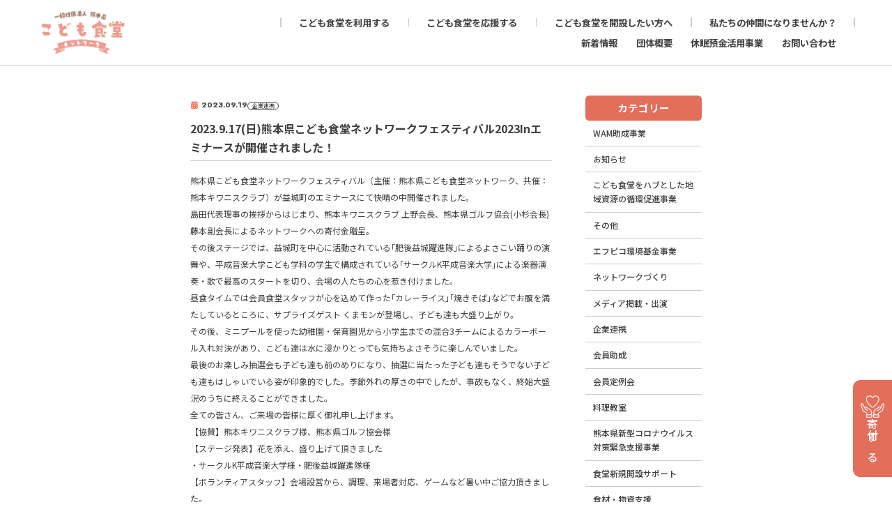

--- FILE ---
content_type: text/html; charset=UTF-8
request_url: https://kumamoto-ks.com/news/2023-9-17%E6%97%A5%E7%86%8A%E6%9C%AC%E7%9C%8C%E3%81%93%E3%81%A9%E3%82%82%E9%A3%9F%E5%A0%82%E3%83%8D%E3%83%83%E3%83%88%E3%83%AF%E3%83%BC%E3%82%AF%E3%83%95%E3%82%A7%E3%82%B9%E3%83%86%E3%82%A3%E3%83%90/
body_size: 11213
content:
<!DOCTYPE html>
<html lang="ja">

<head>
    <!-- Global site tag (gtag.js) - Google Analytics -->
    <script async src="https://www.googletagmanager.com/gtag/js?id=G-NZMFESP2PC"></script>
    <script>
        window.dataLayer = window.dataLayer || [];

        function gtag() {
            dataLayer.push(arguments);
        }
        gtag('js', new Date());

        gtag('config', 'G-NZMFESP2PC');
        gtag('config', 'UA-207868929-1');
    </script>
    <meta charset="UTF-8">
    <meta name="viewport" content="width=device-width, initial-scale=1.0, maximum-scale=1.0, minimum-scale=1.0">
    <meta name="format-detection" content="telephone=no">

    
    <meta name="description" content=熊本県内でこども食堂などの居場所づくりにたずさわる団体がつながり、支えあい、共に成長し合いながら、子どもたちを守り育て、共に生きるすべての人々の安心安全な生活を守れる場を広げて参ります。">

    <meta name="robots" content="index, follow">
    <meta property="og:image" content="https://kumamoto-ks.com/wp-content/themes/kumamoto-ks/assets/images/common/ogp.jpg">
    <meta property="og:title" content="2023.9.17(日)熊本県こども食堂ネットワークフェスティバル2023Inエミナースが開催されました！ – 一般社団法人 熊本県こども食堂ネットワーク一般社団法人 熊本県こども食堂ネットワーク">
    <meta property="og:description" content="熊本県内でこども食堂などの居場所づくりにたずさわる団体がつながり、支えあい、共に成長し合いながら、子どもたちを守り育て、共に生きるすべての人々の安心安全な生活を守れる場を広げて参ります。">
    <meta property="og:type" content="website">
    <meta property="og:url" content="https://kumamoto-ks.com/">
    <meta name="twitter:card" content="summary">
    <meta name="twitter:url" content="https://kumamoto-ks.com/">
    <link rel="canonical" href="https://kumamoto-ks.com/">

    <link rel="icon" type="image/png" sizes="32x32" href="https://kumamoto-ks.com/wp-content/themes/kumamoto-ks/assets/images/common/favicon.ico">

    <link rel="preconnect" href="https://fonts.googleapis.com">
    <link rel="preconnect" href="https://fonts.gstatic.com" crossorigin>
    <link href="https://fonts.googleapis.com/css2?family=Jost:ital,wght@0,100..900;1,100..900&family=Noto+Sans+JP:wght@100..900&display=swap" rel="stylesheet">

    <!-- base CSS -->
    <link rel="stylesheet" href="https://kumamoto-ks.com/wp-content/themes/kumamoto-ks/assets/css/reset.css?20260119-0311">
    <link rel="stylesheet" href="https://kumamoto-ks.com/wp-content/themes/kumamoto-ks/assets/css/variables.css?20260119-0311">
    <link rel="stylesheet" href="https://kumamoto-ks.com/wp-content/themes/kumamoto-ks/assets/css/style.css?20260119-0311">
    <link rel="stylesheet" href="https://kumamoto-ks.com/wp-content/themes/kumamoto-ks/assets/css/anime.css?20260119-0311">
    <link rel="stylesheet" href="https://kumamoto-ks.com/wp-content/themes/kumamoto-ks/assets/css/layout.css?20260119-0311">

    <!-- page CSS -->
            <link rel="stylesheet" href="https://kumamoto-ks.com/wp-content/themes/kumamoto-ks/assets/css/single.css?20260119-0311">
    
    
		<!-- All in One SEO 4.1.5.3 -->
		<title>2023.9.17(日)熊本県こども食堂ネットワークフェスティバル2023Inエミナースが開催されました！ – 一般社団法人 熊本県こども食堂ネットワーク</title>
		<meta name="description" content="熊本県こども食堂ネットワークフェスティバル（主催：熊本県こども食堂ネットワーク、共催：熊本キワニスクラブ）が益 […]" />
		<meta name="robots" content="max-image-preview:large" />
		<link rel="canonical" href="https://kumamoto-ks.com/news/2023-9-17%e6%97%a5%e7%86%8a%e6%9c%ac%e7%9c%8c%e3%81%93%e3%81%a9%e3%82%82%e9%a3%9f%e5%a0%82%e3%83%8d%e3%83%83%e3%83%88%e3%83%af%e3%83%bc%e3%82%af%e3%83%95%e3%82%a7%e3%82%b9%e3%83%86%e3%82%a3%e3%83%90/" />
		<meta property="og:locale" content="ja_JP" />
		<meta property="og:site_name" content="一般社団法人 熊本県こども食堂ネットワーク – 熊本県内でこども食堂などの居場所づくりにたずさわる団体がつながり、支えあい、共に成長し合いながら、子どもたちを守り育て、共に生きるすべての人々の安心安全な ..." />
		<meta property="og:type" content="article" />
		<meta property="og:title" content="2023.9.17(日)熊本県こども食堂ネットワークフェスティバル2023Inエミナースが開催されました！ – 一般社団法人 熊本県こども食堂ネットワーク" />
		<meta property="og:description" content="熊本県こども食堂ネットワークフェスティバル（主催：熊本県こども食堂ネットワーク、共催：熊本キワニスクラブ）が益 […]" />
		<meta property="og:url" content="https://kumamoto-ks.com/news/2023-9-17%e6%97%a5%e7%86%8a%e6%9c%ac%e7%9c%8c%e3%81%93%e3%81%a9%e3%82%82%e9%a3%9f%e5%a0%82%e3%83%8d%e3%83%83%e3%83%88%e3%83%af%e3%83%bc%e3%82%af%e3%83%95%e3%82%a7%e3%82%b9%e3%83%86%e3%82%a3%e3%83%90/" />
		<meta property="article:published_time" content="2023-09-19T13:53:20+00:00" />
		<meta property="article:modified_time" content="2023-10-07T01:50:21+00:00" />
		<meta name="twitter:card" content="summary" />
		<meta name="twitter:domain" content="kumamoto-ks.com" />
		<meta name="twitter:title" content="2023.9.17(日)熊本県こども食堂ネットワークフェスティバル2023Inエミナースが開催されました！ – 一般社団法人 熊本県こども食堂ネットワーク" />
		<meta name="twitter:description" content="熊本県こども食堂ネットワークフェスティバル（主催：熊本県こども食堂ネットワーク、共催：熊本キワニスクラブ）が益 […]" />
		<script type="application/ld+json" class="aioseo-schema">
			{"@context":"https:\/\/schema.org","@graph":[{"@type":"WebSite","@id":"https:\/\/kumamoto-ks.com\/#website","url":"https:\/\/kumamoto-ks.com\/","name":"\u4e00\u822c\u793e\u56e3\u6cd5\u4eba \u718a\u672c\u770c\u3053\u3069\u3082\u98df\u5802\u30cd\u30c3\u30c8\u30ef\u30fc\u30af","description":"\u718a\u672c\u770c\u5185\u3067\u3053\u3069\u3082\u98df\u5802\u306a\u3069\u306e\u5c45\u5834\u6240\u3065\u304f\u308a\u306b\u305f\u305a\u3055\u308f\u308b\u56e3\u4f53\u304c\u3064\u306a\u304c\u308a\u3001\u652f\u3048\u3042\u3044\u3001\u5171\u306b\u6210\u9577\u3057\u5408\u3044\u306a\u304c\u3089\u3001\u5b50\u3069\u3082\u305f\u3061\u3092\u5b88\u308a\u80b2\u3066\u3001\u5171\u306b\u751f\u304d\u308b\u3059\u3079\u3066\u306e\u4eba\u3005\u306e\u5b89\u5fc3\u5b89\u5168\u306a ...","inLanguage":"ja","publisher":{"@id":"https:\/\/kumamoto-ks.com\/#organization"}},{"@type":"Organization","@id":"https:\/\/kumamoto-ks.com\/#organization","name":"\u4e00\u822c\u793e\u56e3\u6cd5\u4eba \u718a\u672c\u770c\u3053\u3069\u3082\u98df\u5802\u30cd\u30c3\u30c8\u30ef\u30fc\u30af","url":"https:\/\/kumamoto-ks.com\/"},{"@type":"BreadcrumbList","@id":"https:\/\/kumamoto-ks.com\/news\/2023-9-17%e6%97%a5%e7%86%8a%e6%9c%ac%e7%9c%8c%e3%81%93%e3%81%a9%e3%82%82%e9%a3%9f%e5%a0%82%e3%83%8d%e3%83%83%e3%83%88%e3%83%af%e3%83%bc%e3%82%af%e3%83%95%e3%82%a7%e3%82%b9%e3%83%86%e3%82%a3%e3%83%90\/#breadcrumblist","itemListElement":[{"@type":"ListItem","@id":"https:\/\/kumamoto-ks.com\/#listItem","position":1,"item":{"@type":"WebPage","@id":"https:\/\/kumamoto-ks.com\/","name":"\u30db\u30fc\u30e0","description":"\u718a\u672c\u770c\u5185\u3067\u3053\u3069\u3082\u98df\u5802\u306a\u3069\u306e\u5c45\u5834\u6240\u3065\u304f\u308a\u306b\u305f\u305a\u3055\u308f\u308b\u56e3\u4f53\u304c\u3064\u306a\u304c\u308a\u3001\u652f\u3048\u3042\u3044\u3001\u5171\u306b\u6210\u9577\u3057\u5408\u3044\u306a\u304c\u3089\u3001\u5b50\u3069\u3082\u305f\u3061\u3092\u5b88\u308a\u80b2\u3066\u3001\u5171\u306b\u751f\u304d\u308b\u3059\u3079\u3066\u306e\u4eba\u3005\u306e\u5b89\u5fc3\u5b89\u5168\u306a\u751f\u6d3b\u3092\u5b88\u308c\u308b\u5834\u3092\u5e83\u3052\u3066\u53c2\u308a\u307e\u3059\u3002","url":"https:\/\/kumamoto-ks.com\/"},"nextItem":"https:\/\/kumamoto-ks.com\/news\/2023-9-17%e6%97%a5%e7%86%8a%e6%9c%ac%e7%9c%8c%e3%81%93%e3%81%a9%e3%82%82%e9%a3%9f%e5%a0%82%e3%83%8d%e3%83%83%e3%83%88%e3%83%af%e3%83%bc%e3%82%af%e3%83%95%e3%82%a7%e3%82%b9%e3%83%86%e3%82%a3%e3%83%90\/#listItem"},{"@type":"ListItem","@id":"https:\/\/kumamoto-ks.com\/news\/2023-9-17%e6%97%a5%e7%86%8a%e6%9c%ac%e7%9c%8c%e3%81%93%e3%81%a9%e3%82%82%e9%a3%9f%e5%a0%82%e3%83%8d%e3%83%83%e3%83%88%e3%83%af%e3%83%bc%e3%82%af%e3%83%95%e3%82%a7%e3%82%b9%e3%83%86%e3%82%a3%e3%83%90\/#listItem","position":2,"item":{"@type":"WebPage","@id":"https:\/\/kumamoto-ks.com\/news\/2023-9-17%e6%97%a5%e7%86%8a%e6%9c%ac%e7%9c%8c%e3%81%93%e3%81%a9%e3%82%82%e9%a3%9f%e5%a0%82%e3%83%8d%e3%83%83%e3%83%88%e3%83%af%e3%83%bc%e3%82%af%e3%83%95%e3%82%a7%e3%82%b9%e3%83%86%e3%82%a3%e3%83%90\/","name":"2023.9.17(\u65e5)\u718a\u672c\u770c\u3053\u3069\u3082\u98df\u5802\u30cd\u30c3\u30c8\u30ef\u30fc\u30af\u30d5\u30a7\u30b9\u30c6\u30a3\u30d0\u30eb2023In\u30a8\u30df\u30ca\u30fc\u30b9\u304c\u958b\u50ac\u3055\u308c\u307e\u3057\u305f\uff01","description":"\u718a\u672c\u770c\u3053\u3069\u3082\u98df\u5802\u30cd\u30c3\u30c8\u30ef\u30fc\u30af\u30d5\u30a7\u30b9\u30c6\u30a3\u30d0\u30eb\uff08\u4e3b\u50ac\uff1a\u718a\u672c\u770c\u3053\u3069\u3082\u98df\u5802\u30cd\u30c3\u30c8\u30ef\u30fc\u30af\u3001\u5171\u50ac\uff1a\u718a\u672c\u30ad\u30ef\u30cb\u30b9\u30af\u30e9\u30d6\uff09\u304c\u76ca [\u2026]","url":"https:\/\/kumamoto-ks.com\/news\/2023-9-17%e6%97%a5%e7%86%8a%e6%9c%ac%e7%9c%8c%e3%81%93%e3%81%a9%e3%82%82%e9%a3%9f%e5%a0%82%e3%83%8d%e3%83%83%e3%83%88%e3%83%af%e3%83%bc%e3%82%af%e3%83%95%e3%82%a7%e3%82%b9%e3%83%86%e3%82%a3%e3%83%90\/"},"previousItem":"https:\/\/kumamoto-ks.com\/#listItem"}]},{"@type":"Person","@id":"https:\/\/kumamoto-ks.com\/author\/kumamoto-ks\/#author","url":"https:\/\/kumamoto-ks.com\/author\/kumamoto-ks\/","name":"kumamoto-ks","image":{"@type":"ImageObject","@id":"https:\/\/kumamoto-ks.com\/news\/2023-9-17%e6%97%a5%e7%86%8a%e6%9c%ac%e7%9c%8c%e3%81%93%e3%81%a9%e3%82%82%e9%a3%9f%e5%a0%82%e3%83%8d%e3%83%83%e3%83%88%e3%83%af%e3%83%bc%e3%82%af%e3%83%95%e3%82%a7%e3%82%b9%e3%83%86%e3%82%a3%e3%83%90\/#authorImage","url":"https:\/\/secure.gravatar.com\/avatar\/3e5b649691f468ac24c087321e611d1aa46bb248dbab4e42f178fa5ba94c9487?s=96&d=mm&r=g","width":96,"height":96,"caption":"kumamoto-ks"}},{"@type":"WebPage","@id":"https:\/\/kumamoto-ks.com\/news\/2023-9-17%e6%97%a5%e7%86%8a%e6%9c%ac%e7%9c%8c%e3%81%93%e3%81%a9%e3%82%82%e9%a3%9f%e5%a0%82%e3%83%8d%e3%83%83%e3%83%88%e3%83%af%e3%83%bc%e3%82%af%e3%83%95%e3%82%a7%e3%82%b9%e3%83%86%e3%82%a3%e3%83%90\/#webpage","url":"https:\/\/kumamoto-ks.com\/news\/2023-9-17%e6%97%a5%e7%86%8a%e6%9c%ac%e7%9c%8c%e3%81%93%e3%81%a9%e3%82%82%e9%a3%9f%e5%a0%82%e3%83%8d%e3%83%83%e3%83%88%e3%83%af%e3%83%bc%e3%82%af%e3%83%95%e3%82%a7%e3%82%b9%e3%83%86%e3%82%a3%e3%83%90\/","name":"2023.9.17(\u65e5)\u718a\u672c\u770c\u3053\u3069\u3082\u98df\u5802\u30cd\u30c3\u30c8\u30ef\u30fc\u30af\u30d5\u30a7\u30b9\u30c6\u30a3\u30d0\u30eb2023In\u30a8\u30df\u30ca\u30fc\u30b9\u304c\u958b\u50ac\u3055\u308c\u307e\u3057\u305f\uff01 \u2013 \u4e00\u822c\u793e\u56e3\u6cd5\u4eba \u718a\u672c\u770c\u3053\u3069\u3082\u98df\u5802\u30cd\u30c3\u30c8\u30ef\u30fc\u30af","description":"\u718a\u672c\u770c\u3053\u3069\u3082\u98df\u5802\u30cd\u30c3\u30c8\u30ef\u30fc\u30af\u30d5\u30a7\u30b9\u30c6\u30a3\u30d0\u30eb\uff08\u4e3b\u50ac\uff1a\u718a\u672c\u770c\u3053\u3069\u3082\u98df\u5802\u30cd\u30c3\u30c8\u30ef\u30fc\u30af\u3001\u5171\u50ac\uff1a\u718a\u672c\u30ad\u30ef\u30cb\u30b9\u30af\u30e9\u30d6\uff09\u304c\u76ca [\u2026]","inLanguage":"ja","isPartOf":{"@id":"https:\/\/kumamoto-ks.com\/#website"},"breadcrumb":{"@id":"https:\/\/kumamoto-ks.com\/news\/2023-9-17%e6%97%a5%e7%86%8a%e6%9c%ac%e7%9c%8c%e3%81%93%e3%81%a9%e3%82%82%e9%a3%9f%e5%a0%82%e3%83%8d%e3%83%83%e3%83%88%e3%83%af%e3%83%bc%e3%82%af%e3%83%95%e3%82%a7%e3%82%b9%e3%83%86%e3%82%a3%e3%83%90\/#breadcrumblist"},"author":"https:\/\/kumamoto-ks.com\/author\/kumamoto-ks\/#author","creator":"https:\/\/kumamoto-ks.com\/author\/kumamoto-ks\/#author","image":{"@type":"ImageObject","@id":"https:\/\/kumamoto-ks.com\/#mainImage","url":"https:\/\/kumamoto-ks.com\/wp-content\/uploads\/2023\/09\/LINE_ALBUM_2023.9.17\u3048\u307f\u306a\u30fc\u3059_230919_4.jpg","width":1109,"height":1479},"primaryImageOfPage":{"@id":"https:\/\/kumamoto-ks.com\/news\/2023-9-17%e6%97%a5%e7%86%8a%e6%9c%ac%e7%9c%8c%e3%81%93%e3%81%a9%e3%82%82%e9%a3%9f%e5%a0%82%e3%83%8d%e3%83%83%e3%83%88%e3%83%af%e3%83%bc%e3%82%af%e3%83%95%e3%82%a7%e3%82%b9%e3%83%86%e3%82%a3%e3%83%90\/#mainImage"},"datePublished":"2023-09-19T13:53:20+09:00","dateModified":"2023-10-07T01:50:21+09:00"}]}
		</script>
		<!-- All in One SEO -->

<link rel="alternate" title="oEmbed (JSON)" type="application/json+oembed" href="https://kumamoto-ks.com/wp-json/oembed/1.0/embed?url=https%3A%2F%2Fkumamoto-ks.com%2Fnews%2F2023-9-17%25e6%2597%25a5%25e7%2586%258a%25e6%259c%25ac%25e7%259c%258c%25e3%2581%2593%25e3%2581%25a9%25e3%2582%2582%25e9%25a3%259f%25e5%25a0%2582%25e3%2583%258d%25e3%2583%2583%25e3%2583%2588%25e3%2583%25af%25e3%2583%25bc%25e3%2582%25af%25e3%2583%2595%25e3%2582%25a7%25e3%2582%25b9%25e3%2583%2586%25e3%2582%25a3%25e3%2583%2590%2F" />
<link rel="alternate" title="oEmbed (XML)" type="text/xml+oembed" href="https://kumamoto-ks.com/wp-json/oembed/1.0/embed?url=https%3A%2F%2Fkumamoto-ks.com%2Fnews%2F2023-9-17%25e6%2597%25a5%25e7%2586%258a%25e6%259c%25ac%25e7%259c%258c%25e3%2581%2593%25e3%2581%25a9%25e3%2582%2582%25e9%25a3%259f%25e5%25a0%2582%25e3%2583%258d%25e3%2583%2583%25e3%2583%2588%25e3%2583%25af%25e3%2583%25bc%25e3%2582%25af%25e3%2583%2595%25e3%2582%25a7%25e3%2582%25b9%25e3%2583%2586%25e3%2582%25a3%25e3%2583%2590%2F&#038;format=xml" />
<style id='wp-img-auto-sizes-contain-inline-css' type='text/css'>
img:is([sizes=auto i],[sizes^="auto," i]){contain-intrinsic-size:3000px 1500px}
/*# sourceURL=wp-img-auto-sizes-contain-inline-css */
</style>
<style id='wp-block-library-inline-css' type='text/css'>
:root{--wp-block-synced-color:#7a00df;--wp-block-synced-color--rgb:122,0,223;--wp-bound-block-color:var(--wp-block-synced-color);--wp-editor-canvas-background:#ddd;--wp-admin-theme-color:#007cba;--wp-admin-theme-color--rgb:0,124,186;--wp-admin-theme-color-darker-10:#006ba1;--wp-admin-theme-color-darker-10--rgb:0,107,160.5;--wp-admin-theme-color-darker-20:#005a87;--wp-admin-theme-color-darker-20--rgb:0,90,135;--wp-admin-border-width-focus:2px}@media (min-resolution:192dpi){:root{--wp-admin-border-width-focus:1.5px}}.wp-element-button{cursor:pointer}:root .has-very-light-gray-background-color{background-color:#eee}:root .has-very-dark-gray-background-color{background-color:#313131}:root .has-very-light-gray-color{color:#eee}:root .has-very-dark-gray-color{color:#313131}:root .has-vivid-green-cyan-to-vivid-cyan-blue-gradient-background{background:linear-gradient(135deg,#00d084,#0693e3)}:root .has-purple-crush-gradient-background{background:linear-gradient(135deg,#34e2e4,#4721fb 50%,#ab1dfe)}:root .has-hazy-dawn-gradient-background{background:linear-gradient(135deg,#faaca8,#dad0ec)}:root .has-subdued-olive-gradient-background{background:linear-gradient(135deg,#fafae1,#67a671)}:root .has-atomic-cream-gradient-background{background:linear-gradient(135deg,#fdd79a,#004a59)}:root .has-nightshade-gradient-background{background:linear-gradient(135deg,#330968,#31cdcf)}:root .has-midnight-gradient-background{background:linear-gradient(135deg,#020381,#2874fc)}:root{--wp--preset--font-size--normal:16px;--wp--preset--font-size--huge:42px}.has-regular-font-size{font-size:1em}.has-larger-font-size{font-size:2.625em}.has-normal-font-size{font-size:var(--wp--preset--font-size--normal)}.has-huge-font-size{font-size:var(--wp--preset--font-size--huge)}.has-text-align-center{text-align:center}.has-text-align-left{text-align:left}.has-text-align-right{text-align:right}.has-fit-text{white-space:nowrap!important}#end-resizable-editor-section{display:none}.aligncenter{clear:both}.items-justified-left{justify-content:flex-start}.items-justified-center{justify-content:center}.items-justified-right{justify-content:flex-end}.items-justified-space-between{justify-content:space-between}.screen-reader-text{border:0;clip-path:inset(50%);height:1px;margin:-1px;overflow:hidden;padding:0;position:absolute;width:1px;word-wrap:normal!important}.screen-reader-text:focus{background-color:#ddd;clip-path:none;color:#444;display:block;font-size:1em;height:auto;left:5px;line-height:normal;padding:15px 23px 14px;text-decoration:none;top:5px;width:auto;z-index:100000}html :where(.has-border-color){border-style:solid}html :where([style*=border-top-color]){border-top-style:solid}html :where([style*=border-right-color]){border-right-style:solid}html :where([style*=border-bottom-color]){border-bottom-style:solid}html :where([style*=border-left-color]){border-left-style:solid}html :where([style*=border-width]){border-style:solid}html :where([style*=border-top-width]){border-top-style:solid}html :where([style*=border-right-width]){border-right-style:solid}html :where([style*=border-bottom-width]){border-bottom-style:solid}html :where([style*=border-left-width]){border-left-style:solid}html :where(img[class*=wp-image-]){height:auto;max-width:100%}:where(figure){margin:0 0 1em}html :where(.is-position-sticky){--wp-admin--admin-bar--position-offset:var(--wp-admin--admin-bar--height,0px)}@media screen and (max-width:600px){html :where(.is-position-sticky){--wp-admin--admin-bar--position-offset:0px}}
/*wp_block_styles_on_demand_placeholder:696da0d08f8ac*/
/*# sourceURL=wp-block-library-inline-css */
</style>
<style id='classic-theme-styles-inline-css' type='text/css'>
/*! This file is auto-generated */
.wp-block-button__link{color:#fff;background-color:#32373c;border-radius:9999px;box-shadow:none;text-decoration:none;padding:calc(.667em + 2px) calc(1.333em + 2px);font-size:1.125em}.wp-block-file__button{background:#32373c;color:#fff;text-decoration:none}
/*# sourceURL=/wp-includes/css/classic-themes.min.css */
</style>
<link rel='stylesheet' id='wp-pagenavi-css' href='https://kumamoto-ks.com/wp-content/plugins/wp-pagenavi/pagenavi-css.css?ver=2.70' type='text/css' media='all' />
<link rel='stylesheet' id='wp-block-paragraph-css' href='https://kumamoto-ks.com/wp-includes/blocks/paragraph/style.min.css?ver=6.9' type='text/css' media='all' />
<link rel='stylesheet' id='wp-block-image-css' href='https://kumamoto-ks.com/wp-includes/blocks/image/style.min.css?ver=6.9' type='text/css' media='all' />
<link rel="https://api.w.org/" href="https://kumamoto-ks.com/wp-json/" /><link rel="alternate" title="JSON" type="application/json" href="https://kumamoto-ks.com/wp-json/wp/v2/news/1266" /><noscript><style>.lazyload[data-src]{display:none !important;}</style></noscript><style>.lazyload{background-image:none !important;}.lazyload:before{background-image:none !important;}</style><style type="text/css">.broken_link, a.broken_link {
	text-decoration: line-through;
}</style><link rel="icon" href="https://kumamoto-ks.com/wp-content/uploads/2025/03/2025033102.png" sizes="32x32" />
<link rel="icon" href="https://kumamoto-ks.com/wp-content/uploads/2025/03/2025033102.png" sizes="192x192" />
<link rel="apple-touch-icon" href="https://kumamoto-ks.com/wp-content/uploads/2025/03/2025033102.png" />
<meta name="msapplication-TileImage" content="https://kumamoto-ks.com/wp-content/uploads/2025/03/2025033102.png" />
</head>

<body>
<script data-cfasync="false">var ewww_webp_supported=false;</script>

    <header class="header js-header">
        <div class="header__inner">
            <div class="headerLogo">
                <a href="https://kumamoto-ks.com">
                    <img src="https://kumamoto-ks.com/wp-content/themes/kumamoto-ks/assets/images/logo.png" alt="一般社団法人　熊本県こども食堂ネットワーク">
                </a>
            </div>
            <div class="headerToggle js-headerToggle">
                <span></span><span></span><span></span>
            </div>
            <div class="headerNav">
                <ul class="headerNav__list">
                    <li class="">
                        <a href="https://kumamoto-ks.com/riyou">こども食堂を利用する</a>
                    </li>
                    <li class="">
                        <a href="https://kumamoto-ks.com/support">こども食堂を応援する</a>
                    </li>
                    <li class="">
                        <a href="https://kumamoto-ks.com/opening/#infomartion">こども食堂を開設したい方へ</a>
                    </li>
                    <li class="">
                        <a href="https://kumamoto-ks.com/opening">私たちの仲間になりませんか？</a>
                    </li>
                </ul>

                <ul class="headerNav__subList">
                    <li class="">
                        <a href="https://kumamoto-ks.com/news">新着情報</a>
                    </li>
                    <li class="">
                        <a href="https://kumamoto-ks.com/dantai">団体概要</a>
                    </li>
					<li class="">
                        <a href="https://kumamoto-ks.com/dormancy">休眠預金活用事業</a>
                    </li>
                    <li class="">
                        <a href="https://kumamoto-ks.com/contact">お問い合わせ</a>
                    </li>
                </ul>


            </div>
        </div>
    </header>

    <nav class="toggleMenu js-headerToggleMenu">
        <div class="toggleMenu__inner">
            <ul class="toggleMenu__list">
                <li><a href="https://kumamoto-ks.com/riyou">こども食堂を利用する</a></li>
                <li><a href="https://kumamoto-ks.com/support">こども食堂を応援する</a></li>
                <li><a href="https://kumamoto-ks.com/opening/#infomartion">こども食堂を開設したい方へ</a></li>
                <li><a href="https://kumamoto-ks.com/opening">私たちの仲間になりませんか？</a></li>
                <li><a href="https://kumamoto-ks.com/news">新着情報</a></li>
                <li><a href="https://kumamoto-ks.com/dantai">団体概要</a></li>
                <li><a href="https://kumamoto-ks.com/contact">お問い合わせ</a></li>
            </ul>
        </div>
    </nav>
<main class="main">
    <div class="container contents__column">

        <div class="contents">
                                                <div class="singleHead">
                        <p class="singleHead__date">2023.09.19</p>
													<ul class="singleHead__cat">
																	<li>企業連携</li>
															</ul>
						                    </div>
                    <h1 class="single__title">2023.9.17(日)熊本県こども食堂ネットワークフェスティバル2023Inエミナースが開催されました！</h1>
                    <div class="singleBody">
                        
<p>熊本県こども食堂ネットワークフェスティバル（主催：熊本県こども食堂ネットワーク、共催：熊本キワニスクラブ）が益城町のエミナースにて快晴の中開催されました。<br>島田代表理事の挨拶からはじまり、熊本キワニスクラブ 上野会長、熊本県ゴルフ協会(小杉会長) 藤本副会長によるネットワークへの寄付金贈呈。<br>その後ステージでは、益城町を中心に活動されている｢肥後益城躍進隊｣によるよさこい踊りの演舞や、平成音楽大学こども学科の学生で構成されている｢サークルK平成音楽大学｣による楽器演奏・歌で最高のスタートを切り、会場の人たちの心を惹き付けました。<br>昼食タイムでは会員食堂スタッフが心を込めて作った｢カレーライス｣｢焼きそば｣などでお腹を満たしているところに、サプライズゲスト くまモンが登場し、子ども達も大盛り上がり。<br>その後、ミニプールを使った幼稚園・保育園児から小学生までの混合3チームによるカラーボール入れ対決があり、こども達は水に浸かりとっても気持ちよさそうに楽しんでいました。<br>最後のお楽しみ抽選会も子ども達も前のめりになり、抽選に当たった子ども達もそうでない子ども達もはしゃいでいる姿が印象的でした。季節外れの厚さの中でしたが、事故もなく、終始大盛況のうちに終えることができました。<br>全ての皆さん、ご来場の皆様に厚く御礼申し上げます。<br>【協賛】熊本キワニスクラブ様、熊本県ゴルフ協会様<br>【ステージ発表】花を添え、盛り上げて頂きました<br>・サークルK平成音楽大学様・肥後益城躍進隊様<br>【ボランティアスタッフ】会場設営から、調理、来場者対応、ゲームなど暑い中ご協力頂きました。<br>会員食堂のボランティアスタッフより、だんだん食堂様、おおづおにぎり会様、あるもんで様、陽だまりの樹様、甲佐おかえり食堂様、ニコニコ食堂ひとよし様、こどもキッチンブルービー様、Yell様、縁がわサロン竹ちゃんち様、ふるさと元気子ども食堂様<br>・熊本キワニスクラブ様より、子ども食堂委員メンバー様、事務局様<br>・会場提供や焼き芋提供頂きました、エミナース様<br>・熊本キワニスクラブ様のお繋ぎでジュース、お菓子を頂きました。らくのうマザーズ様、清正製菓様<br>・会場盛り上げて頂きました。くまもん隊！<br>・来場してくれた子ども達、保護者の方々ご協力により、事故なくイベント開催出来ました。<br>全ての皆様のおかげで、沢山の子ども達の笑顔が溢れた素晴らしいイベントとなりました！</p>



<figure class="wp-block-image size-large is-resized"><img fetchpriority="high" decoding="async" src="[data-uri]" alt="" class="wp-image-1270 lazyload" width="598" height="448"   data-src="http://kumamoto-ks.com/wp-content/uploads/2023/09/LINE_ALBUM_2023.9.17えみなーす_230919_67-1024x768.jpg" loading="lazy" data-srcset="https://kumamoto-ks.com/wp-content/uploads/2023/09/LINE_ALBUM_2023.9.17えみなーす_230919_67-1024x768.jpg 1024w, https://kumamoto-ks.com/wp-content/uploads/2023/09/LINE_ALBUM_2023.9.17えみなーす_230919_67-300x225.jpg 300w, https://kumamoto-ks.com/wp-content/uploads/2023/09/LINE_ALBUM_2023.9.17えみなーす_230919_67-768x576.jpg 768w, https://kumamoto-ks.com/wp-content/uploads/2023/09/LINE_ALBUM_2023.9.17えみなーす_230919_67.jpg 1479w" data-sizes="auto" /><noscript><img fetchpriority="high" decoding="async" src="http://kumamoto-ks.com/wp-content/uploads/2023/09/LINE_ALBUM_2023.9.17えみなーす_230919_67-1024x768.jpg" alt="" class="wp-image-1270" width="598" height="448" srcset="https://kumamoto-ks.com/wp-content/uploads/2023/09/LINE_ALBUM_2023.9.17えみなーす_230919_67-1024x768.jpg 1024w, https://kumamoto-ks.com/wp-content/uploads/2023/09/LINE_ALBUM_2023.9.17えみなーす_230919_67-300x225.jpg 300w, https://kumamoto-ks.com/wp-content/uploads/2023/09/LINE_ALBUM_2023.9.17えみなーす_230919_67-768x576.jpg 768w, https://kumamoto-ks.com/wp-content/uploads/2023/09/LINE_ALBUM_2023.9.17えみなーす_230919_67.jpg 1479w" sizes="(max-width: 598px) 100vw, 598px" data-eio="l" /></noscript></figure>



<figure class="wp-block-image size-large is-resized"><img decoding="async" src="[data-uri]" alt="" class="wp-image-1271 lazyload" width="598" height="449"   data-src="http://kumamoto-ks.com/wp-content/uploads/2023/09/LINE_ALBUM_2023.9.17えみなーす_230919_61-1024x768.jpg" loading="lazy" data-srcset="https://kumamoto-ks.com/wp-content/uploads/2023/09/LINE_ALBUM_2023.9.17えみなーす_230919_61-1024x768.jpg 1024w, https://kumamoto-ks.com/wp-content/uploads/2023/09/LINE_ALBUM_2023.9.17えみなーす_230919_61-300x225.jpg 300w, https://kumamoto-ks.com/wp-content/uploads/2023/09/LINE_ALBUM_2023.9.17えみなーす_230919_61-768x576.jpg 768w, https://kumamoto-ks.com/wp-content/uploads/2023/09/LINE_ALBUM_2023.9.17えみなーす_230919_61.jpg 1479w" data-sizes="auto" /><noscript><img decoding="async" src="http://kumamoto-ks.com/wp-content/uploads/2023/09/LINE_ALBUM_2023.9.17えみなーす_230919_61-1024x768.jpg" alt="" class="wp-image-1271" width="598" height="449" srcset="https://kumamoto-ks.com/wp-content/uploads/2023/09/LINE_ALBUM_2023.9.17えみなーす_230919_61-1024x768.jpg 1024w, https://kumamoto-ks.com/wp-content/uploads/2023/09/LINE_ALBUM_2023.9.17えみなーす_230919_61-300x225.jpg 300w, https://kumamoto-ks.com/wp-content/uploads/2023/09/LINE_ALBUM_2023.9.17えみなーす_230919_61-768x576.jpg 768w, https://kumamoto-ks.com/wp-content/uploads/2023/09/LINE_ALBUM_2023.9.17えみなーす_230919_61.jpg 1479w" sizes="(max-width: 598px) 100vw, 598px" data-eio="l" /></noscript></figure>



<figure class="wp-block-image size-large is-resized"><img decoding="async" src="[data-uri]" alt="" class="wp-image-1272 lazyload" width="601" height="450"   data-src="http://kumamoto-ks.com/wp-content/uploads/2023/09/LINE_ALBUM_2023.9.17えみなーす_230919_45-1024x768.jpg" loading="lazy" data-srcset="https://kumamoto-ks.com/wp-content/uploads/2023/09/LINE_ALBUM_2023.9.17えみなーす_230919_45-1024x768.jpg 1024w, https://kumamoto-ks.com/wp-content/uploads/2023/09/LINE_ALBUM_2023.9.17えみなーす_230919_45-300x225.jpg 300w, https://kumamoto-ks.com/wp-content/uploads/2023/09/LINE_ALBUM_2023.9.17えみなーす_230919_45-768x576.jpg 768w, https://kumamoto-ks.com/wp-content/uploads/2023/09/LINE_ALBUM_2023.9.17えみなーす_230919_45.jpg 1479w" data-sizes="auto" /><noscript><img decoding="async" src="http://kumamoto-ks.com/wp-content/uploads/2023/09/LINE_ALBUM_2023.9.17えみなーす_230919_45-1024x768.jpg" alt="" class="wp-image-1272" width="601" height="450" srcset="https://kumamoto-ks.com/wp-content/uploads/2023/09/LINE_ALBUM_2023.9.17えみなーす_230919_45-1024x768.jpg 1024w, https://kumamoto-ks.com/wp-content/uploads/2023/09/LINE_ALBUM_2023.9.17えみなーす_230919_45-300x225.jpg 300w, https://kumamoto-ks.com/wp-content/uploads/2023/09/LINE_ALBUM_2023.9.17えみなーす_230919_45-768x576.jpg 768w, https://kumamoto-ks.com/wp-content/uploads/2023/09/LINE_ALBUM_2023.9.17えみなーす_230919_45.jpg 1479w" sizes="(max-width: 601px) 100vw, 601px" data-eio="l" /></noscript></figure>



<figure class="wp-block-image size-large is-resized"><img decoding="async" src="[data-uri]" alt="" class="wp-image-1291 lazyload" width="604" height="387"   data-src="http://kumamoto-ks.com/wp-content/uploads/2023/10/LINE_ALBUM_2023.9.17えみなーす_230919_34-1024x657.jpg" loading="lazy" data-srcset="https://kumamoto-ks.com/wp-content/uploads/2023/10/LINE_ALBUM_2023.9.17えみなーす_230919_34-1024x657.jpg 1024w, https://kumamoto-ks.com/wp-content/uploads/2023/10/LINE_ALBUM_2023.9.17えみなーす_230919_34-300x192.jpg 300w, https://kumamoto-ks.com/wp-content/uploads/2023/10/LINE_ALBUM_2023.9.17えみなーす_230919_34-768x493.jpg 768w, https://kumamoto-ks.com/wp-content/uploads/2023/10/LINE_ALBUM_2023.9.17えみなーす_230919_34.jpg 1479w" data-sizes="auto" /><noscript><img decoding="async" src="http://kumamoto-ks.com/wp-content/uploads/2023/10/LINE_ALBUM_2023.9.17えみなーす_230919_34-1024x657.jpg" alt="" class="wp-image-1291" width="604" height="387" srcset="https://kumamoto-ks.com/wp-content/uploads/2023/10/LINE_ALBUM_2023.9.17えみなーす_230919_34-1024x657.jpg 1024w, https://kumamoto-ks.com/wp-content/uploads/2023/10/LINE_ALBUM_2023.9.17えみなーす_230919_34-300x192.jpg 300w, https://kumamoto-ks.com/wp-content/uploads/2023/10/LINE_ALBUM_2023.9.17えみなーす_230919_34-768x493.jpg 768w, https://kumamoto-ks.com/wp-content/uploads/2023/10/LINE_ALBUM_2023.9.17えみなーす_230919_34.jpg 1479w" sizes="(max-width: 604px) 100vw, 604px" data-eio="l" /></noscript><figcaption>©2010熊本県くまモン 　令和5年9月17日撮影</figcaption></figure>



<p>　　　　　　　　　　　</p>



<figure class="wp-block-image size-large is-resized"><img decoding="async" src="[data-uri]" alt="" class="wp-image-1290 lazyload" width="601" height="494"   data-src="http://kumamoto-ks.com/wp-content/uploads/2023/10/LINE_ALBUM_2023.9.17えみなーす_230919_35-1024x843.jpg" loading="lazy" data-srcset="https://kumamoto-ks.com/wp-content/uploads/2023/10/LINE_ALBUM_2023.9.17えみなーす_230919_35-1024x843.jpg 1024w, https://kumamoto-ks.com/wp-content/uploads/2023/10/LINE_ALBUM_2023.9.17えみなーす_230919_35-300x247.jpg 300w, https://kumamoto-ks.com/wp-content/uploads/2023/10/LINE_ALBUM_2023.9.17えみなーす_230919_35-768x632.jpg 768w, https://kumamoto-ks.com/wp-content/uploads/2023/10/LINE_ALBUM_2023.9.17えみなーす_230919_35.jpg 1109w" data-sizes="auto" /><noscript><img decoding="async" src="http://kumamoto-ks.com/wp-content/uploads/2023/10/LINE_ALBUM_2023.9.17えみなーす_230919_35-1024x843.jpg" alt="" class="wp-image-1290" width="601" height="494" srcset="https://kumamoto-ks.com/wp-content/uploads/2023/10/LINE_ALBUM_2023.9.17えみなーす_230919_35-1024x843.jpg 1024w, https://kumamoto-ks.com/wp-content/uploads/2023/10/LINE_ALBUM_2023.9.17えみなーす_230919_35-300x247.jpg 300w, https://kumamoto-ks.com/wp-content/uploads/2023/10/LINE_ALBUM_2023.9.17えみなーす_230919_35-768x632.jpg 768w, https://kumamoto-ks.com/wp-content/uploads/2023/10/LINE_ALBUM_2023.9.17えみなーす_230919_35.jpg 1109w" sizes="(max-width: 601px) 100vw, 601px" data-eio="l" /></noscript><figcaption>©2010熊本県くまモン 　令和5年9月17日撮影</figcaption></figure>



<figure class="wp-block-image size-large is-resized"><img decoding="async" src="[data-uri]" alt="" class="wp-image-1278 lazyload" width="609" height="457"   data-src="http://kumamoto-ks.com/wp-content/uploads/2023/09/LINE_ALBUM_2023.9.17えみなーす_230919_14-1024x768.jpg" loading="lazy" data-srcset="https://kumamoto-ks.com/wp-content/uploads/2023/09/LINE_ALBUM_2023.9.17えみなーす_230919_14-1024x768.jpg 1024w, https://kumamoto-ks.com/wp-content/uploads/2023/09/LINE_ALBUM_2023.9.17えみなーす_230919_14-300x225.jpg 300w, https://kumamoto-ks.com/wp-content/uploads/2023/09/LINE_ALBUM_2023.9.17えみなーす_230919_14-768x576.jpg 768w, https://kumamoto-ks.com/wp-content/uploads/2023/09/LINE_ALBUM_2023.9.17えみなーす_230919_14.jpg 1479w" data-sizes="auto" /><noscript><img decoding="async" src="http://kumamoto-ks.com/wp-content/uploads/2023/09/LINE_ALBUM_2023.9.17えみなーす_230919_14-1024x768.jpg" alt="" class="wp-image-1278" width="609" height="457" srcset="https://kumamoto-ks.com/wp-content/uploads/2023/09/LINE_ALBUM_2023.9.17えみなーす_230919_14-1024x768.jpg 1024w, https://kumamoto-ks.com/wp-content/uploads/2023/09/LINE_ALBUM_2023.9.17えみなーす_230919_14-300x225.jpg 300w, https://kumamoto-ks.com/wp-content/uploads/2023/09/LINE_ALBUM_2023.9.17えみなーす_230919_14-768x576.jpg 768w, https://kumamoto-ks.com/wp-content/uploads/2023/09/LINE_ALBUM_2023.9.17えみなーす_230919_14.jpg 1479w" sizes="(max-width: 609px) 100vw, 609px" data-eio="l" /></noscript></figure>



<figure class="wp-block-image size-large is-resized"><img decoding="async" src="[data-uri]" alt="" class="wp-image-1280 lazyload" width="623" height="467"   data-src="http://kumamoto-ks.com/wp-content/uploads/2023/09/LINE_ALBUM_2023.9.17えみなーす_230919_100-1024x768.jpg" loading="lazy" data-srcset="https://kumamoto-ks.com/wp-content/uploads/2023/09/LINE_ALBUM_2023.9.17えみなーす_230919_100-1024x768.jpg 1024w, https://kumamoto-ks.com/wp-content/uploads/2023/09/LINE_ALBUM_2023.9.17えみなーす_230919_100-300x225.jpg 300w, https://kumamoto-ks.com/wp-content/uploads/2023/09/LINE_ALBUM_2023.9.17えみなーす_230919_100-768x576.jpg 768w, https://kumamoto-ks.com/wp-content/uploads/2023/09/LINE_ALBUM_2023.9.17えみなーす_230919_100.jpg 1479w" data-sizes="auto" /><noscript><img decoding="async" src="http://kumamoto-ks.com/wp-content/uploads/2023/09/LINE_ALBUM_2023.9.17えみなーす_230919_100-1024x768.jpg" alt="" class="wp-image-1280" width="623" height="467" srcset="https://kumamoto-ks.com/wp-content/uploads/2023/09/LINE_ALBUM_2023.9.17えみなーす_230919_100-1024x768.jpg 1024w, https://kumamoto-ks.com/wp-content/uploads/2023/09/LINE_ALBUM_2023.9.17えみなーす_230919_100-300x225.jpg 300w, https://kumamoto-ks.com/wp-content/uploads/2023/09/LINE_ALBUM_2023.9.17えみなーす_230919_100-768x576.jpg 768w, https://kumamoto-ks.com/wp-content/uploads/2023/09/LINE_ALBUM_2023.9.17えみなーす_230919_100.jpg 1479w" sizes="(max-width: 623px) 100vw, 623px" data-eio="l" /></noscript></figure>



<p></p>
                    </div>
                    <div class="singleNavi">
                        <div class="singleNavi__button singleNavi__button--previous">
                            <a href="https://kumamoto-ks.com/news/2023-9-12%e7%81%ab%e7%a4%be%e4%bc%9a%e5%8c%bb%e7%99%82%e6%b3%95%e4%ba%ba%e6%bd%a4%e5%bf%83%e4%bc%9a%e3%80%80%e7%86%8a%e6%9c%ac%e3%82%bb%e3%83%b3%e3%83%88%e3%83%a9%e3%83%ab%e7%97%85%e9%99%a2%e6%a7%98/" rel="prev">前の記事</a>                        </div>
                        <div class="singleNavi__button singleNavi__button--all">
                            <a href="https://kumamoto-ks.com/news">一覧に戻る</a>
                        </div>
                        <div class="singleNavi__button singleNavi__button--next">
                            <a href="https://kumamoto-ks.com/news/2023-9-27%e6%b0%b4%e7%86%8a%e6%9c%ac%e7%9c%8c%e4%bf%a1%e7%94%a8%e7%b5%84%e5%90%88%e6%a7%98%e3%82%88%e3%82%8a%e4%bb%8a%e5%b9%b4%e5%ba%a6%e3%82%82%e5%af%84%e4%bb%98%e9%87%91%e3%82%92%e8%b4%88%e5%91%88/" rel="next">次の記事</a>                        </div>
                    </div>
                                    </div>

        <div class="sidemenu">
            <div class="sidemenuCat">
                <p class="sidemenuCat__title">カテゴリー</p>
                <ul class="sidemenuCat__list">
                    	<li class="cat-item cat-item-26"><a href="https://kumamoto-ks.com/newscat/wamr3/">WAM助成事業</a>
</li>
	<li class="cat-item cat-item-32"><a href="https://kumamoto-ks.com/newscat/notice/">お知らせ</a>
</li>
	<li class="cat-item cat-item-37"><a href="https://kumamoto-ks.com/newscat/circulation_promotion_project/">こども食堂をハブとした地域資源の循環促進事業</a>
</li>
	<li class="cat-item cat-item-35"><a href="https://kumamoto-ks.com/newscat/%e3%81%9d%e3%81%ae%e4%bb%96/">その他</a>
</li>
	<li class="cat-item cat-item-25"><a href="https://kumamoto-ks.com/newscat/fpicor3/">エフピコ環境基金事業</a>
</li>
	<li class="cat-item cat-item-27"><a href="https://kumamoto-ks.com/newscat/network/">ネットワークづくり</a>
</li>
	<li class="cat-item cat-item-30"><a href="https://kumamoto-ks.com/newscat/media/">メディア掲載・出演</a>
</li>
	<li class="cat-item cat-item-28"><a href="https://kumamoto-ks.com/newscat/corenkei/">企業連携</a>
</li>
	<li class="cat-item cat-item-33"><a href="https://kumamoto-ks.com/newscat/%e4%bc%9a%e5%93%a1%e5%8a%a9%e6%88%90/">会員助成</a>
</li>
	<li class="cat-item cat-item-29"><a href="https://kumamoto-ks.com/newscat/teireikai/">会員定例会</a>
</li>
	<li class="cat-item cat-item-34"><a href="https://kumamoto-ks.com/newscat/%e6%96%99%e7%90%86%e6%95%99%e5%ae%a4/">料理教室</a>
</li>
	<li class="cat-item cat-item-23"><a href="https://kumamoto-ks.com/newscat/kyuumincovid9/">熊本県新型コロナウイルス対策緊急支援事業</a>
</li>
	<li class="cat-item cat-item-24"><a href="https://kumamoto-ks.com/newscat/newopensupport/">食堂新規開設サポート</a>
</li>
	<li class="cat-item cat-item-31"><a href="https://kumamoto-ks.com/newscat/foodsien/">食材・物資支援</a>
</li>
                </ul>
            </div>
            <div class="sidemenuPost">
                <p class="sidemenuPost__title">最近の投稿</p>
                <ul class="sidemenuPost__list">
                                            <li><a href="https://kumamoto-ks.com/news/news-2506/">2025年　【年末のごあいさつ＆お知らせ】</a></li>
                                            <li><a href="https://kumamoto-ks.com/news/news-2504/">2025.12.24(水)熊本トヨタ自動車株式会社より「阿蘇水掛の棚田米」を寄贈いただきました。</a></li>
                                            <li><a href="https://kumamoto-ks.com/news/news-2489/">2025.12.5(金)　岩下兄弟株式会社様よりフードドライブ品の寄付を頂きました。</a></li>
                                            <li><a href="https://kumamoto-ks.com/news/news-2509/">2025.12.22(月)慶誠高校パティシエコースの生徒の皆様から寄付金を頂きました。</a></li>
                                            <li><a href="https://kumamoto-ks.com/news/news-2496/">2025.12.19(金) 大樹生命保険株式会社熊本支社様より寄付金を贈呈いただきました。　</a></li>
                                    </ul>
            </div>
            <div class="sidemenuArchive">
                <p class="sidemenuArchive__title">アーカイブ</p>
                <ul class="sidemenuArchive__list">
                    	<li><a href='https://kumamoto-ks.com/2025/12/?post_type=news'>2025年12月</a></li>
	<li><a href='https://kumamoto-ks.com/2025/11/?post_type=news'>2025年11月</a></li>
	<li><a href='https://kumamoto-ks.com/2025/10/?post_type=news'>2025年10月</a></li>
	<li><a href='https://kumamoto-ks.com/2025/09/?post_type=news'>2025年9月</a></li>
	<li><a href='https://kumamoto-ks.com/2025/08/?post_type=news'>2025年8月</a></li>
	<li><a href='https://kumamoto-ks.com/2025/07/?post_type=news'>2025年7月</a></li>
	<li><a href='https://kumamoto-ks.com/2025/06/?post_type=news'>2025年6月</a></li>
	<li><a href='https://kumamoto-ks.com/2025/05/?post_type=news'>2025年5月</a></li>
	<li><a href='https://kumamoto-ks.com/2025/04/?post_type=news'>2025年4月</a></li>
	<li><a href='https://kumamoto-ks.com/2025/03/?post_type=news'>2025年3月</a></li>
	<li><a href='https://kumamoto-ks.com/2025/02/?post_type=news'>2025年2月</a></li>
	<li><a href='https://kumamoto-ks.com/2025/01/?post_type=news'>2025年1月</a></li>
	<li><a href='https://kumamoto-ks.com/2024/12/?post_type=news'>2024年12月</a></li>
	<li><a href='https://kumamoto-ks.com/2024/11/?post_type=news'>2024年11月</a></li>
	<li><a href='https://kumamoto-ks.com/2024/10/?post_type=news'>2024年10月</a></li>
	<li><a href='https://kumamoto-ks.com/2024/09/?post_type=news'>2024年9月</a></li>
	<li><a href='https://kumamoto-ks.com/2024/08/?post_type=news'>2024年8月</a></li>
	<li><a href='https://kumamoto-ks.com/2024/07/?post_type=news'>2024年7月</a></li>
	<li><a href='https://kumamoto-ks.com/2024/06/?post_type=news'>2024年6月</a></li>
	<li><a href='https://kumamoto-ks.com/2024/05/?post_type=news'>2024年5月</a></li>
	<li><a href='https://kumamoto-ks.com/2024/04/?post_type=news'>2024年4月</a></li>
	<li><a href='https://kumamoto-ks.com/2024/03/?post_type=news'>2024年3月</a></li>
	<li><a href='https://kumamoto-ks.com/2024/02/?post_type=news'>2024年2月</a></li>
	<li><a href='https://kumamoto-ks.com/2024/01/?post_type=news'>2024年1月</a></li>
	<li><a href='https://kumamoto-ks.com/2023/12/?post_type=news'>2023年12月</a></li>
	<li><a href='https://kumamoto-ks.com/2023/11/?post_type=news'>2023年11月</a></li>
	<li><a href='https://kumamoto-ks.com/2023/10/?post_type=news'>2023年10月</a></li>
	<li><a href='https://kumamoto-ks.com/2023/09/?post_type=news'>2023年9月</a></li>
	<li><a href='https://kumamoto-ks.com/2023/08/?post_type=news'>2023年8月</a></li>
	<li><a href='https://kumamoto-ks.com/2023/07/?post_type=news'>2023年7月</a></li>
	<li><a href='https://kumamoto-ks.com/2023/06/?post_type=news'>2023年6月</a></li>
	<li><a href='https://kumamoto-ks.com/2023/05/?post_type=news'>2023年5月</a></li>
	<li><a href='https://kumamoto-ks.com/2023/04/?post_type=news'>2023年4月</a></li>
	<li><a href='https://kumamoto-ks.com/2023/03/?post_type=news'>2023年3月</a></li>
	<li><a href='https://kumamoto-ks.com/2023/02/?post_type=news'>2023年2月</a></li>
	<li><a href='https://kumamoto-ks.com/2023/01/?post_type=news'>2023年1月</a></li>
	<li><a href='https://kumamoto-ks.com/2022/12/?post_type=news'>2022年12月</a></li>
	<li><a href='https://kumamoto-ks.com/2022/11/?post_type=news'>2022年11月</a></li>
	<li><a href='https://kumamoto-ks.com/2022/10/?post_type=news'>2022年10月</a></li>
	<li><a href='https://kumamoto-ks.com/2022/09/?post_type=news'>2022年9月</a></li>
	<li><a href='https://kumamoto-ks.com/2022/08/?post_type=news'>2022年8月</a></li>
	<li><a href='https://kumamoto-ks.com/2022/07/?post_type=news'>2022年7月</a></li>
	<li><a href='https://kumamoto-ks.com/2022/06/?post_type=news'>2022年6月</a></li>
	<li><a href='https://kumamoto-ks.com/2022/05/?post_type=news'>2022年5月</a></li>
	<li><a href='https://kumamoto-ks.com/2022/04/?post_type=news'>2022年4月</a></li>
	<li><a href='https://kumamoto-ks.com/2022/03/?post_type=news'>2022年3月</a></li>
	<li><a href='https://kumamoto-ks.com/2022/02/?post_type=news'>2022年2月</a></li>
	<li><a href='https://kumamoto-ks.com/2021/12/?post_type=news'>2021年12月</a></li>
	<li><a href='https://kumamoto-ks.com/2021/11/?post_type=news'>2021年11月</a></li>
	<li><a href='https://kumamoto-ks.com/2021/10/?post_type=news'>2021年10月</a></li>
	<li><a href='https://kumamoto-ks.com/2021/09/?post_type=news'>2021年9月</a></li>
	<li><a href='https://kumamoto-ks.com/2021/08/?post_type=news'>2021年8月</a></li>
	<li><a href='https://kumamoto-ks.com/2021/07/?post_type=news'>2021年7月</a></li>
	<li><a href='https://kumamoto-ks.com/2021/06/?post_type=news'>2021年6月</a></li>
	<li><a href='https://kumamoto-ks.com/2021/05/?post_type=news'>2021年5月</a></li>
	<li><a href='https://kumamoto-ks.com/2021/04/?post_type=news'>2021年4月</a></li>
	<li><a href='https://kumamoto-ks.com/2021/03/?post_type=news'>2021年3月</a></li>
	<li><a href='https://kumamoto-ks.com/2021/02/?post_type=news'>2021年2月</a></li>
	<li><a href='https://kumamoto-ks.com/2021/01/?post_type=news'>2021年1月</a></li>
                </ul>
            </div>
        </div>

    </div>
</main>

<div class="bannerSupport">
    <div class="container">
        <a href="https://kumamoto-ks.com/support">
            <p class="bannerSupport__head">Support</p>
            <div class="bannerSupport__inner">
                <p class="bannerSupport__title">こども食堂を応援する</p>
                <p class="bannerSupport__word">熊本の子ども食堂の応援を通して<br>「多くの笑顔をともに創る』仲間を募集しています。 </p>
            </div>
        </a>
    </div>
</div>

<footer class="footer">
    <div class="container">
        <div class="footer__inner">
            <div class="footerNav">
                <ul class="footerNav__main">
                    <li><a href="https://kumamoto-ks.com/riyou">こども食堂を利用する</a></li>
                    <li><a href="https://kumamoto-ks.com/support">こども食堂を応援する</a></li>
                    <li><a href="https://kumamoto-ks.com/opening#infomartion">こども食堂を開設したい方へ</a></li>
                    <li><a href="https://kumamoto-ks.com/opening">私たちの仲間になりませんか？</a></li>
                </ul>
                <ul class="footerNav__notes">
                    <li><a href="https://kumamoto-ks.com/news">新着情報</a></li>
                    <li><a href="https://kumamoto-ks.com/dantai">団体概要</a></li>
					<li><a href="https://kumamoto-ks.com/dormancy">休眠預金活用事業</a></li>
                    <li><a href="https://kumamoto-ks.com/contact">お問い合わせ</a></li>
                                    </ul>
            </div>
            <div class="footerOverview">
                <div class="footerOverview__logo">
                    <img src="https://kumamoto-ks.com/wp-content/themes/kumamoto-ks/assets/images/img-logo_color.png" alt="一般社団法人　熊本県こども食堂ネットワーク">
                </div>
                <div class="footerOverview__inner">
                    <p class="footerOverview__company">一般社団法人<br>熊本県こども食堂ネットワーク</p>
                    <p class="footerOverview__address">熊本県熊本市東区桜木2丁目16-31</p>
                    <p class="footerOverview__tel"><a href="tel:070-1948-5212">tel. 070-1948-5212</a></p>
                    <p class="footerOverview__fax">fax. 096-360-7003</p>
                    <p class="footerOverview__mail"><a href="mailto:kumamoto.ks.net@gmail.com">mail. kumamoto.ks.net@gmail.com</a></p>
                </div>
            </div>
        </div>
        <p class="footer__copyright"> Copyright (C) 2021 kodomosyokudou-kumamoto All Rights Reserved</p>
    </div>
</footer>


    <div class="donateAdd js-fixedBtn">
        <a href="https://kumamoto-ks.com/support">
            <div class="donateAdd__icon">
                <img src="https://kumamoto-ks.com/wp-content/themes/kumamoto-ks/assets/images/common/icon_done.png" alt="">
            </div>
            <p class="donateAdd__word">寄付する</p>
        </a>
    </div>

<!-- GSAP -->
<script src="https://kumamoto-ks.com/wp-content/themes/kumamoto-ks/assets/js/gsap.min.js"></script>
<script src="https://kumamoto-ks.com/wp-content/themes/kumamoto-ks/assets/js/ScrollTrigger.min.js"></script>
<script src="https://kumamoto-ks.com/wp-content/themes/kumamoto-ks/assets/js/CSSRulePlugin.min.js"></script>
<script src="https://kumamoto-ks.com/wp-content/themes/kumamoto-ks/assets/js/swiper-bundle.min.js"></script>
<script src="https://kumamoto-ks.com/wp-content/themes/kumamoto-ks/assets/js/anime.js?20260119-0311"></script>
<script src="https://kumamoto-ks.com/wp-content/themes/kumamoto-ks/assets/js/script.js?20260119-0311"></script>

<script type="speculationrules">
{"prefetch":[{"source":"document","where":{"and":[{"href_matches":"/*"},{"not":{"href_matches":["/wp-*.php","/wp-admin/*","/wp-content/uploads/*","/wp-content/*","/wp-content/plugins/*","/wp-content/themes/kumamoto-ks/*","/*\\?(.+)"]}},{"not":{"selector_matches":"a[rel~=\"nofollow\"]"}},{"not":{"selector_matches":".no-prefetch, .no-prefetch a"}}]},"eagerness":"conservative"}]}
</script>
			<script>
				// Used by Gallery Custom Links to handle tenacious Lightboxes
				jQuery(document).ready(function () {

					function mgclInit() {
						if (jQuery.fn.off) {
							jQuery('.no-lightbox, .no-lightbox img').off('click'); // jQuery 1.7+
						}
						else {
							jQuery('.no-lightbox, .no-lightbox img').unbind('click'); // < jQuery 1.7
						}
						jQuery('a.no-lightbox').click(mgclOnClick);

						if (jQuery.fn.off) {
							jQuery('a.set-target').off('click'); // jQuery 1.7+
						}
						else {
							jQuery('a.set-target').unbind('click'); // < jQuery 1.7
						}
						jQuery('a.set-target').click(mgclOnClick);
					}

					function mgclOnClick() {
						if (!this.target || this.target == '' || this.target == '_self')
							window.location = this.href;
						else
							window.open(this.href,this.target);
						return false;
					}

					// From WP Gallery Custom Links
					// Reduce the number of  conflicting lightboxes
					function mgclAddLoadEvent(func) {
						var oldOnload = window.onload;
						if (typeof window.onload != 'function') {
							window.onload = func;
						} else {
							window.onload = function() {
								oldOnload();
								func();
							}
						}
					}

					mgclAddLoadEvent(mgclInit);
					mgclInit();

				});
			</script>
		<script type="text/javascript" id="eio-lazy-load-js-before">
/* <![CDATA[ */
var eio_lazy_vars = {"exactdn_domain":"","skip_autoscale":0,"threshold":0};
//# sourceURL=eio-lazy-load-js-before
/* ]]> */
</script>
<script type="text/javascript" src="https://kumamoto-ks.com/wp-content/plugins/ewww-image-optimizer/includes/lazysizes.min.js?ver=625" id="eio-lazy-load-js"></script>
</body>

</html>

--- FILE ---
content_type: text/css
request_url: https://kumamoto-ks.com/wp-content/themes/kumamoto-ks/assets/css/variables.css?20260119-0311
body_size: 196
content:
:root {
  --colorBlack: #414141;
  --colorBorder: #ccc;
  --colorDarkBlack: #3f3f3f;
  --colorGold: #bda74f;
  --colorGreen: #549a73;
  --colorLightGray: #f3f3f3;
  --colorLightPink: #fef5f4;
  --colorOrange: #e36e5a;
  --fontJost: "Jost", serif;
  --fontNotoSansJP: "Noto Sans JP", serif;
}


--- FILE ---
content_type: text/css
request_url: https://kumamoto-ks.com/wp-content/themes/kumamoto-ks/assets/css/style.css?20260119-0311
body_size: 2711
content:
/* Base 
------------------------------------*/
html {
  font-size: calc(1vw * 100 / 1920);
}

body {
  color: var(--colorDarkBlack);
  font-family: var(--fontNotoSansJP);
  font-size: 18rem;
}

.body-no-scroll {
  overflow: hidden;
}

.container {
  margin: 0 auto;
  max-width: 1100rem;
  width: 100%;
}

.for-pc,
.pcOnly {
  display: block;
}

.for-sp {
  display: none;
}

@media (max-width: 1100px) {
  html {
    font-size: 1px;
  }

  .container {
    padding: 0 20rem;
    width: auto;
  }

  .for-pc,
  .pcOnly {
    display: none;
  }

  .for-sp {
    display: block;
  }
}

@media (max-width: 768px) {
  html {
    font-size: .8px;
  }

  .for-pc,
  .pcOnly {
    display: none;
  }

  .for-sp {
    display: block;
  }
}

/* text
------------------------------------------ */
p {
  color: #3f3f3f;
  font-size: 18rem;
  line-height: 42rem;
}

.color-orange {
  color: #e36e5a;
  font-size: 20rem;
  font-weight: 700;
}

/* headline
------------------------------------------ */
.headline h2 {
  color: #3f3f3f;
  font-size: 44rem;
  font-weight: 500;
  letter-spacing: 4rem;
  line-height: 1.3;
}

.headline h3 {
  color: #e36e5a;
  display: inline-block;
  font-family: var(--fontJost);
  font-size: 24rem;
  font-weight: 400;
  letter-spacing: 4rem;
  margin-top: 24rem;
  position: relative;
}

.headline h3::after {
  background: #e36e5a;
  bottom: 0;
  content: "";
  height: 1rem;
  margin: auto;
  margin-left: 24rem;
  position: absolute;
  top: 0;
  width: 320rem;
}

@media (max-width: 1100px) {
  .headline h2 {
    font-size: 28rem;
    letter-spacing: 2rem;
    line-height: 1.5;
  }

  .headline h3 {
    font-size: 18rem;
    letter-spacing: 2rem;
    margin-top: 16rem;
  }

  .headline h3::after {
    margin-left: 16rem;
    width: 160rem;
  }
}

/* margin
------------------------------------------ */
.mt24 {
  margin-top: 24rem;
}

.mt32 {
  margin-top: 32rem;
}

.mt40 {
  margin-top: 40rem;
}

.mt48 {
  margin-top: 48rem;
}

.mt64 {
  margin-top: 64rem;
}

@media (max-width: 768px) {
  .mt24 {
    margin-top: 12rem;
  }

  .mt32 {
    margin-top: 16rem;
  }

  .mt40 {
    margin-top: 20rem;
  }

  .mt48 {
    margin-top: 24rem;
  }

  .mt64 {
    margin-top: 32rem;
  }
}

/* SNS 
------------------------------------*/
.sns__column {
  column-gap: 60rem;
  display: grid;
  grid-template-columns: 1fr 1fr;
  padding: 120rem 0;
}

@media (max-width: 768px) {
  .sns__column {
    grid-template-columns: 100%;
    padding: 60rem 0;
    row-gap: 30rem;
  }
}

/* banner 
------------------------------------*/
.bannerSupport {
  background: url("../images/img-footer_bg.png");
  background-position: center;
  background-repeat: no-repeat;
  background-size: cover;
  padding: 160rem 0 140rem;
}

.bannerSupport .container {
  position: relative;
}

.bannerSupport .container::after {
  background: url("../images/icon-arrow_big.png");
  background-position: center;
  background-repeat: no-repeat;
  background-size: cover;
  bottom: 0;
  content: "";
  height: 95rem;
  margin: auto;
  position: absolute;
  right: 0;
  top: 0;
  width: 95rem;
}

.bannerSupport__head {
  color: #fff;
  font-size: 24rem;
  letter-spacing: 2rem;
  position: absolute;
  top: 0;
  -ms-writing-mode: tb-rl;
      writing-mode: vertical-rl;
}

.bannerSupport__head::before {
  background: #fff;
  content: "";
  height: 120rem;
  left: 8rem;
  position: absolute;
  top: -160rem;
  width: 1px;
}

.bannerSupport__title {
  color: #fff;
  font-size: 64rem;
  text-align: center;
}

.bannerSupport__word {
  color: #fff;
  font-size: 31rem;
  line-height: 46rem;
  margin-top: 56rem;
  text-align: center;
}

@media (max-width: 768px) {
  .bannerSupport {
    background-position: 85% 50%;
    padding: 80rem 0 120rem;
  }

  .bannerSupport .container::after {
    bottom: -80rem;
    height: 50rem;
    left: 2rem;
    right: 0;
    top: unset;
    width: 50rem;
  }

  .bannerSupport__head {
    font-size: 16rem;
  }

  .bannerSupport__head::before {
    height: 60rem;
    left: 5rem;
    top: -80rem;
  }

  .bannerSupport__title {
    font-size: 32rem;
  }

  .bannerSupport__word {
    font-size: 15rem;
    line-height: 2;
    margin-top: 24rem;
  }
}

/* col
------------------------------------------ */
.col,
.columnGrid {
  display: grid;
}

.col2,
.columnGrid_2 {
  grid-template-columns: 1fr 1fr;
}

.col3,
.columnGrid_3 {
  grid-template-columns: 1fr 1fr 1fr;
}

.columnGrid_4 {
  grid-template-columns: 1fr 1fr 1fr 1fr;
}

/* -------------------------------------------
    
メインビジュアル

-------------------------------------------　*/
.kv {
  height: calc(100vh - 140rem);
  position: relative;
  width: 100%;
}

.kv__container {
  background: #fff;
  border-radius: 240rem 240rem 0 0;
  bottom: -2rem;
  left: 0;
  position: absolute;
  width: 100%;
}

.kv__title h1 {
  position: relative;
  text-align: center;
  top: -50rem;
}

.kv__title h1 img {
  height: 100rem;
  width: auto;
}

.kv__title h2 {
  color: var(--colorOrange);
  font-size: 32rem;
  padding-bottom: 126rem;
  text-align: center;
}

@media (max-width: 1100px) {
  .kv {
    height: 70vh;
  }

  .kv__container {
    border-radius: 64rem 64rem 0 0;
    bottom: -2rem;
  }

  .kv__title h1 {
    top: -25rem;
  }

  .kv__title h1 img {
    height: 50rem;
    width: auto;
  }

  .kv__title h2 {
    font-size: 22rem;
    padding-bottom: 64rem;
  }
}

/* ------------------------------------------------------------------------

  Mainvisual

------------------------------------------------------------------------*/
.mainvisual {
  height: 100vh;
  position: relative;
  width: 100%;
}

.mainvisual__inner {
  background: #fff;
  border-radius: 240rem 240rem 0 0;
  bottom: 0;
  left: 0;
  position: absolute;
  width: 100%;
}

.mainvisual h1 {
  position: relative;
  text-align: center;
  top: -50rem;
}

.mainvisual h1 img {
  height: 100rem;
  width: auto;
}

.mainvisual h2 {
  color: var(--colorOrange);
  font-size: 32rem;
  padding-bottom: 126rem;
  text-align: center;
}

@media (max-width: 1100px) {
  .mainvisual {
    height: 80vh;
  }

  .mainvisual__inner {
    border-radius: 64rem 64rem 0 0;
    bottom: -2rem;
  }

  .mainvisual h1 {
    top: -25rem;
  }

  .mainvisual h1 img {
    height: 50rem;
    width: auto;
  }

  .mainvisual h2 {
    font-size: 22rem;
    padding-bottom: 48rem;
  }
}

/* ------------------------------------------------------------------------

  Heading

------------------------------------------------------------------------*/
.heading h2 {
  font-size: 44rem;
  font-weight: bold;
}

.heading h3 {
  color: var(--colorOrange);
  display: inline-block;
  font-family: var(--fontJost);
  font-size: 24rem;
  font-weight: 400;
  letter-spacing: 2rem;
  margin-top: 16rem;
  position: relative;
}

.heading h3::before {
  background: var(--colorOrange);
  bottom: 0;
  content: "";
  height: 1rem;
  left: 140rem;
  margin: auto;
  position: absolute;
  top: 0;
  width: 240rem;
}

@media (max-width: 1100px) {
  .heading h2 {
    font-size: 28rem;
  }

  .heading h3 {
    font-size: 18rem;
  }

  .heading h3::before {
    left: 120rem;
    width: 120rem;
  }
}

/* ------------------------------------------------------------------------

  Button

------------------------------------------------------------------------*/
.buttonOrange {
  align-items: center;
  background: var(--colorOrange);
  border-radius: 10rem;
  color: #fff;
  display: flex;
  font-size: 30rem;
  font-weight: 500;
  height: 90rem;
  padding: 0 0 0 50rem;
  position: relative;
  width: 480rem;
}

.buttonGreen {
  align-items: center;
  background: var(--colorGreen);
  border-radius: 10rem;
  color: #fff;
  display: flex;
  font-size: 30rem;
  font-weight: 500;
  height: 90rem;
  line-height: 1.2;
  padding: 0 0 0 30rem;
  position: relative;
  width: auto;
}

.buttonGold {
  align-items: center;
  background: var(--colorGold);
  border-radius: 10rem;
  color: #fff;
  display: flex;
  font-size: 30rem;
  font-weight: 500;
  height: 90rem;
  line-height: 1.2;
  padding: 0 0 0 30rem;
  position: relative;
  width: auto;
}

.buttonOrange::after,
.buttonGreen::after,
.buttonGold::after {
  background: url("../images/icon-button_arrow.png");
  background-position: center;
  background-repeat: no-repeat;
  background-size: cover;
  bottom: 0;
  content: "";
  height: 44rem;
  margin: auto;
  position: absolute;
  right: 33rem;
  top: 0;
  transition: .4s;
  width: 44rem;
}

.buttonGreen::after,
.buttonGold::after {
  right: .833vw;
}

.buttonOrange:hover::after,
.buttonGreen:hover::after,
.buttonGold:hover::after {
  right: .6vw;
}

.buttonPDF {
  align-items: center;
  background: var(--colorOrange);
  border-radius: 10rem;
  color: #fff;
  display: flex;
  font-size: 21rem;
  height: 40rem;
  padding: 0 24rem 0 50rem;
  position: relative;
}

.buttonPDF::before {
  background: url("../images/icon-pdf.png");
  background-position: center;
  background-repeat: no-repeat;
  background-size: contain;
  bottom: 0;
  content: "";
  height: 30rem;
  left: 24rem;
  margin: auto;
  margin-right: 12rem;
  position: absolute;
  top: 0;
  width: 22rem;
}

.buttonFacebook,
.buttonInstagram {
  align-items: center;
  border-radius: 10rem;
  color: #fff;
  display: flex;
  font-size: 30rem;
  height: 150rem;
  padding-left: 126rem;
  position: relative;
}

.buttonFacebook {
  background: #5294ff;
  border: 1px solid #0095ff;
}

.buttonInstagram {
  background: #ff92c8;
  border: 1px solid #ff92c8;
}

.buttonFacebook::before {
  background: url("../images/common/icon-facebook.png");
  background-position: center;
  background-repeat: no-repeat;
  background-size: cover;
  bottom: 0;
  content: "";
  height: 66rem;
  left: 40rem;
  margin: auto;
  position: absolute;
  top: 0;
  width: 66rem;
}

.buttonInstagram::before {
  background: url("../images/common/icon-instagram.png");
  background-position: center;
  background-repeat: no-repeat;
  background-size: cover;
  bottom: 0;
  content: "";
  height: 66rem;
  left: 40rem;
  margin: auto;
  position: absolute;
  top: 0;
  width: 66rem;
}

.buttonFacebook::after,
.buttonInstagram::after {
  background: url("../images/icon-arrow_big.png");
  background-position: center;
  background-repeat: no-repeat;
  background-size: cover;
  bottom: 0;
  content: "";
  height: 42rem;
  margin: auto;
  position: absolute;
  right: 32rem;
  top: 0;
  transition: .4s;
  width: 42rem;
}

.buttonFacebook span,
.buttonInstagram span {
  font-family: var(--fontJost);
  font-size: 40rem;
}

.buttonContact {
  background: #e36e5a;
  border-radius: 16rem;
  color: #fff;
  display: flex;
  font-size: 44rem;
  font-weight: bold;
  justify-content: center;
  max-width: 880rem;
  padding: 32rem 0;
  width: 100%;
}

.buttonApply {
  align-items: center;
  background: var(--colorOrange);
  border-radius: 10rem;
  color: #fff;
  display: flex;
  font-size: 30rem;
  font-weight: bold;
  height: 100rem;
  justify-content: center;
  max-width: 480rem;
  position: relative;
  width: 100%;
}

.buttonApply img {
  margin-right: 24rem;
  width: 52rem;
}

.buttonApply::after {
  background: url("../images/icon-arrow_big.png");
  background-position: center;
  background-repeat: no-repeat;
  background-size: cover;
  bottom: 0;
  content: "";
  height: 42rem;
  margin: auto;
  position: absolute;
  right: 32rem;
  top: 0;
  transition: .4s;
  width: 42rem;
}

.donateAdd {
  bottom: 5%;
  position: fixed;
  right: 0;
  transition: opacity .3s ease-in-out;
}

.donateAdd.is-hidden {
  opacity: 0;
  pointer-events: none;
}

.donateAdd a {
  align-items: center;
  background: #e36e5a;
  border-radius: 16rem 0 0 16rem;
  column-gap: 16rem;
  display: flex;
  padding: 32rem 16rem;
  writing-mode: vertical-rl;
}

.donateAdd__icon img {
  width: 52rem;
}

.donateAdd__word {
  color: #fff;
  font-size: 24rem;
  font-weight: 500;
}

@media (max-width: 768px) {
  .buttonOrange {
    border-radius: 8rem;
    font-size: 24rem;
    height: 70rem;
    padding: 0 0 0 30rem;
    width: 100%;
  }

  .buttonGreen {
    border-radius: 8rem;
    font-size: 24rem;
    height: 70rem;
    padding: 0 0 0 30rem;
  }

  .buttonGold {
    border-radius: 8rem;
    font-size: 24rem;
    height: 70rem;
    padding: 0 0 0 30rem;
  }

  .buttonOrange::after,
  .buttonGreen::after,
  .buttonGold::after {
    height: 30rem;
    right: 20rem;
    width: 30rem;
  }

  .buttonGreen::after,
  .buttonGold::after {
    right: 20rem;
  }

  .buttonOrange:hover::after,
  .buttonGreen:hover::after,
  .buttonGold:hover::after {
    right: 0;
  }

  .buttonGreen br,
  .buttonGold br {
    display: none;
  }

  .buttonPDF {
    border-radius: 5rem;
    font-size: 18rem;
    height: 50rem;
    justify-content: center;
    padding: 0 24rem 0 50rem;
  }

  .buttonPDF::before {
    height: 24rem;
    width: 24rem;
  }

  .buttonFacebook,
  .buttonInstagram {
    border-radius: 5rem;
    column-gap: 12rem;
    font-size: 18rem;
    height: 70rem;
    padding-left: 80rem;
  }

  .buttonFacebook span img,
  .buttonInstagram span img {
    height: 35rem;
  }

  .buttonFacebook span,
  .buttonInstagram span {
    font-size: 30rem;
  }

  .buttonFacebook::before,
  .buttonInstagram::before {
    height: 36rem;
    left: 24rem;
    width: 36rem;
  }

  .buttonFacebook::after,
  .buttonInstagram::after {
    height: 35rem;
    right: 16rem;
    width: 35rem;
  }

  .buttonContact {
    border-radius: 8rem;
    font-size: 26rem;
    padding: 24rem 0;
  }

  .buttonApply {
    font-size: 22rem;
    height: 60rem;
    max-width: 320rem;
  }

  .buttonApply img {
    margin-right: 24rem;
    width: 32rem;
  }

  .buttonApply::after {
    height: 24rem;
    right: 24rem;
    width: 24rem;
  }

  .donateAdd {
    bottom: 16rem;
    display: flex;
    justify-content: center;
    left: 0;
    margin: auto;
    right: 0;
    width: 100%;
  }

  .donateAdd a {
    border-radius: 8rem;
    column-gap: 0;
    display: flex;
    justify-content: center;
    padding: 16rem 8rem;
    position: relative;
    width: 80%;
    writing-mode: unset;
  }

  .donateAdd a::after {
    background: url("../images/icon-arrow_big.png");
    background-position: center;
    background-repeat: no-repeat;
    background-size: cover;
    bottom: 0;
    content: "";
    height: 30rem;
    margin: auto;
    position: absolute;
    right: 24rem;
    top: 0;
    transition: .4s;
    width: 30rem;
  }

  .donateAdd__icon img {
    margin-right: 16rem;
    width: 40rem;
  }

  .donateAdd__word {
    font-size: 22rem;
  }
}


--- FILE ---
content_type: text/css
request_url: https://kumamoto-ks.com/wp-content/themes/kumamoto-ks/assets/css/layout.css?20260119-0311
body_size: 1337
content:
/* ------------------------------------------------------------------------

  Header 

------------------------------------------------------------------------*/
.header {
  background: #fff;
  border-bottom: 1rem solid #ccc;
  left: 0;
  position: fixed;
  top: 0;
  width: 100%;
  z-index: 999;
}

.header__inner {
  align-items: center;
  display: flex;
  height: 140rem;
  justify-content: space-between;
  padding: 0 4.17vw;
  width: auto;
}

.headerLogo img {
  height: auto;
  width: 10vw;
}

.headerNav__list {
  align-items: center;
  display: flex;
  font-size: 20rem;
  font-weight: bold;
}

.headerNav__list li {
  padding: 0 40rem;
  position: relative;
}

.headerNav__list li::before {
  background: #ccc;
  bottom: 0;
  content: "";
  height: 100%;
  left: 0;
  margin: auto;
  position: absolute;
  top: 0;
  width: 2rem;
}

.headerNav__list li:last-child::after {
  background: #ccc;
  bottom: 0;
  content: "";
  height: 100%;
  margin: auto;
  position: absolute;
  right: 0;
  top: 0;
  width: 2rem;
}

.headerNav__list li a {
  color: var(--colorBlack);
}

.headerNav__list .is-active a {
  color: var(--colorOrange);
}

.headerNav__subList {
  align-items: center;
  display: flex;
  font-size: 20rem;
  font-weight: bold;
  justify-content: flex-end;
  margin-top: 24rem;
  padding-right: 40rem;
}

.headerNav__subList li:nth-child(n + 2) {
  padding-left: 40rem;
}

.headerNav__subList li a {
  color: var(--colorBlack);
}

.headerNav__subList .is-active a {
  color: var(--colorOrange);
}

.headerToggle {
  display: none;
}

@media (max-width: 1100px) {
  .header__inner {
    height: 70rem;
    padding: 0 0 0 20rem;
  }

  .headerLogo img {
    height: 54rem;
    width: auto;
  }

  .headerNav {
    display: none;
  }

  .headerToggle {
    cursor: pointer;
    display: block;
    height: 70rem;
    position: relative;
    width: 70rem;
  }

  .headerToggle span {
    background: var(--colorOrange);
    height: 2rem;
    left: 0;
    margin: auto;
    position: absolute;
    right: 0;
    top: 50%;
    transition: .4s;
    width: 35rem;
  }

  .headerToggle span:nth-of-type(1) {
    top: 35%;
  }

  .headerToggle span:nth-of-type(3) {
    top: 65%;
  }

  .is-active .headerToggle span:nth-of-type(1) {
    top: 50%;
    transform: rotate(45deg);
  }

  .is-active .headerToggle span:nth-of-type(2) {
    display: none;
  }

  .is-active .headerToggle span:nth-of-type(3) {
    top: 50%;
    transform: rotate(-45deg);
  }

  .toggleMenu {
    background: #fff;
    height: calc(100vh - 70rem);
    left: 0;
    position: fixed;
    top: 70rem;
    width: 100%;
    z-index: 1000;
  }

  .toggleMenu__inner {
    align-items: center;
    display: flex;
    height: 100%;
    justify-content: center;
    padding: 0 20rem;
  }

  .toggleMenu__list {
    font-size: 20rem;
    font-weight: bold;
    line-height: 1.5;
    text-align: center;
  }

  .toggleMenu__list li:nth-child(n + 2) {
    margin-top: 32rem;
  }

  .toggleMenu__list li a {
    color: var(--colorOrange);
  }
}

/* ------------------------------------------------------------------------
  
    Footer 
  
  ------------------------------------------------------------------------*/

.footer {
  background: #414141;
  padding: 120rem 0 60rem;
}

.footer__inner {
  display: grid;
  grid-template-columns: 1fr auto;
}

.footerNav__main {
  font-size: 26rem;
  font-weight: 500;
  line-height: 1.4;
}

.footerNav__main li {
  padding-left: 32rem;
  position: relative;
}

.footerNav__main li:nth-child(n + 2) {
  margin-top: 24rem;
}

.footerNav__main li::before {
  border: 0;
  border-right: solid 2rem #c96e5b;
  border-top: solid 2rem #c96e5b;
  content: "";
  height: 14rem;
  left: 0;
  position: absolute;
  top: 14rem;
  transform: rotate(45deg);
  width: 14rem;
}

.footerNav__main li a {
  color: #fff;
  transition: .4s;
}

.footerNav__main li a:hover {
  color: #c96e5b;
}

.footerNav__notes {
  align-items: center;
  display: flex;
  font-size: 18rem;
  font-weight: 500;
  margin-top: 40rem;
}

.footerNav__notes li {
  border-left: 1rem solid #fff;
  padding: 0 24rem;
}

.footerNav__notes li:last-child {
  border-right: 1rem solid #fff;
}

.footerNav__notes li a {
  color: #fff;
}

.footerNav__notes li a:hover {
  color: #c96e5b;
}

.footerOverview {
  column-gap: 16rem;
  display: flex;
}

.footerOverview__logo {
  max-width: 140px;
  width: 100%;
}

.footerOverview__company {
  color: #fff;
  font-size: 20rem;
  font-weight: 500;
  line-height: 1.5;
}

.footerOverview__address {
  color: #fff;
  font-size: 16rem;
  font-weight: 500;
  margin-top: 24rem;
}

.footerOverview__tel {
  margin-top: 24rem;
}

.footerOverview__tel,
.footerOverview__fax,
.footerOverview__mail {
  color: #fff;
  font-size: 16rem;
  font-weight: 400;
  line-height: 1.7;
}

.footerOverview__tel a,
.footerOverview__mail a {
  color: #fff;
}

.footer__copyright {
  color: #fff;
  font-size: 16rem;
  margin-top: 96rem;
  text-align: center;
}

@media (max-width: 1100px) {
  .footer {
    padding: 64rem 0 48rem;
  }

  .footer__inner {
    grid-template-columns: 100%;
    padding: 0 20rem;
    row-gap: 80rem;
  }

  .footerNav__main {
    font-size: 22rem;
    line-height: 1.7;
  }

  .footerNav__main li {
    padding-left: 24rem;
  }

  .footerNav__main li:nth-child(n + 2) {
    margin-top: 16rem;
  }

  .footerNav__main li::before {
    height: 14rem;
    top: 14rem;
    width: 14rem;
  }

  .footerNav__notes {
    display: grid;
    font-size: 20rem;
    grid-template-columns: 100%;
    margin-top: 40rem;
    row-gap: 32rem;
  }

  .footerNav__notes li {
    border-left: none;
    padding: 0;
  }

  .footerNav__notes li:last-child {
    border-right: none;
  }

  .footerOverview {
    display: grid;
    grid-template-columns: 100%;
    justify-content: center;
    justify-items: center;
    row-gap: 32rem;
  }

  .footerOverview__company {
    text-align: center;
  }

  .footerOverview__address {
    margin-top: 40rem;
    text-align: center;
  }

  .footerOverview__tel,
  .footerOverview__fax,
  .footerOverview__mail {
    margin-top: 16rem;
    text-align: center;
  }

  .footer__copyright {
    font-size: 12rem;
    margin-top: 64rem;
  }
}


--- FILE ---
content_type: text/css
request_url: https://kumamoto-ks.com/wp-content/themes/kumamoto-ks/assets/css/single.css?20260119-0311
body_size: 1086
content:
.main {
  padding: 80rem 0 160rem;
}

.contents__column {
  column-gap: 72rem;
  display: grid;
  grid-template-columns: auto 250rem;
}

.singleHead {
  align-items: center;
  column-gap: 16rem;
  display: flex;
}

.singleHead__date {
  font-family: var(--fontJost);
  font-size: 16rem;
  font-weight: bold;
  padding-left: 24rem;
  position: relative;
}

.singleHead__date::before {
  background: url("../images/icon-date.png");
  background-position: center;
  background-repeat: no-repeat;
  background-size: contain;
  bottom: 0;
  content: "";
  height: 16rem;
  left: 0;
  margin: auto;
  position: absolute;
  top: -2rem;
  width: 16rem;
}

.singleHead__cat li {
  border: 1rem solid var(--colorBlack);
  border-radius: 100vmax;
  display: inline-block;
  font-size: 12rem;
  line-height: 1;
  padding: 2rem 8rem;
}

.single__title {
  border-bottom: 2rem solid #ccc;
  font-size: 24rem;
  font-weight: bold;
  line-height: 1.7;
  margin-top: 8rem;
  padding-bottom: 8rem;
}

.singleBody p {
  font-size: 18rem;
  line-height: 2;
  margin-top: 24rem;
}

.singleBody img {
  margin-top: 32rem;
}

.singleBody h2 {
  background: var(--colorOrange);
  border-radius: 8rem;
  color: #fff;
  display: inline-block;
  font-size: 28rem;
  font-weight: bold;
  line-height: 1.5;
  margin-top: 64rem;
  padding: 16rem 20rem;
  width: 100%;
}

.singleBody h3 {
  border-bottom: 2rem solid var(--colorOrange);
  color: var(--colorOrange);
  display: inline-block;
  font-size: 24rem;
  margin-top: 64rem;
  padding: 16rem 0;
  width: 100%;
}

.singleBody h4,
.singleBody h5,
.singleBody h6 {
  color: var(--colorOrange);
  display: inline-block;
  font-size: 24rem;
  margin-top: 64rem;
  padding: 16rem 0;
  width: 100%;
}

@media (max-width: 1100px) {
  .main {
    padding: 120rem 0 80rem;
  }

  .contents__column {
    grid-template-columns: 100%;
    row-gap: 80rem;
  }

  .single__title {
    font-size: 22rem;
    padding-bottom: 24rem;
  }

  .singleBody h2 {
    font-size: 20rem;
  }

  .singleBody h3 {
    font-size: 20rem;
  }

  .singleBody h4,
  .singleBody h5,
  .singleBody h6 {
    font-size: 20rem;
  }
}

/* ---------------  pageNavi --------------- */
.singleNavi {
  align-items: center;
  column-gap: 20rem;
  display: flex;
  justify-content: center;
  margin-top: 64rem;
}

.singleNavi__button {
  font-size: 16rem;
  font-weight: bold;
}

.singleNavi__button--previous a,
.singleNavi__button--next a {
  align-items: center;
  border: 2rem solid var(--colorOrange);
  border-radius: 8rem;
  display: flex;
  height: 40rem;
  justify-content: center;
  position: relative;
  width: 140rem;
}

.singleNavi__button--previous a,
.singleNavi__button--next a {
  color: var(--colorOrange);
}

.singleNavi__button--previous a {
  padding-left: 20rem;
}

.singleNavi__button--next a {
  padding-right: 20rem;
}

.singleNavi__button--previous a::before {
  background: var(--colorOrange);
  bottom: 0;
  content: "";
  height: 1rem;
  left: 20rem;
  margin: auto;
  position: absolute;
  top: 5rem;
  width: 15rem;
}

.singleNavi__button--next a::after {
  background: var(--colorOrange);
  bottom: 0rem;
  content: "";
  height: 1rem;
  margin: auto;
  position: absolute;
  right: 20rem;
  top: 0;
  transform: rotate(45deg);
  width: 6rem;
}

.singleNavi__button--next a::before {
  background: var(--colorOrange);
  bottom: 0;
  content: "";
  height: 1rem;
  margin: auto;
  position: absolute;
  right: 20rem;
  top: 5rem;
  width: 15rem;
}

.singleNavi__button--previous a::after {
  background: var(--colorOrange);
  bottom: 0rem;
  content: "";
  height: 1rem;
  left: 20rem;
  margin: auto;
  position: absolute;
  top: 0;
  transform: rotate(-45deg);
  width: 6rem;
}

.singleNavi__button--all a {
  align-items: center;
  background: var(--colorOrange);
  border-radius: 8rem;
  color: #fff;
  display: flex;
  height: 40rem;
  justify-content: center;
  padding-left: 20rem;
  position: relative;
  width: 140rem;
}

.singleNavi__button--all a::before {
  background: url("../images/icon-post_all.png");
  background-position: center;
  background-repeat: no-repeat;
  background-size: contain;
  bottom: 0;
  content: "";
  height: 15rem;
  left: 20rem;
  margin: auto;
  position: absolute;
  top: 0;
  width: 18rem;
}

@media (max-width: 1100px) {
  .singleNavi {
    margin-top: 48rem;
  }
}

/* ---------------  Sidemenu --------------- */
.sidemenuCat__title,
.sidemenuPost__title,
.sidemenuArchive__title {
  background: var(--colorOrange);
  border-radius: 8rem;
  color: #fff;
  display: inline-block;
  font-size: 22rem;
  font-weight: bold;
  line-height: 1;
  padding: 16rem 0;
  text-align: center;
  width: 100%;
}

.sidemenuPost,
.sidemenuArchive {
  margin-top: 64rem;
}

.sidemenuArchive__list,
.sidemenuCat__list,
.sidemenuPost__list {
  font-size: 18rem;
  font-weight: 500;
}

.sidemenuArchive__list li,
.sidemenuCat__list li,
.sidemenuPost__list li {
  border-bottom: 2rem solid #ccc;
  line-height: 1.7;
  padding: 12rem 16rem;
  width: auto;
}

.sidemenuArchive__list li a,
.sidemenuCat__list li a,
.sidemenuPost__list li a {
  color: var(--colorBlack);
}

@media (max-width: 1100px) {
  .sidemenuPost,
  .sidemenuArchive {
    margin-top: 48rem;
  }
}
